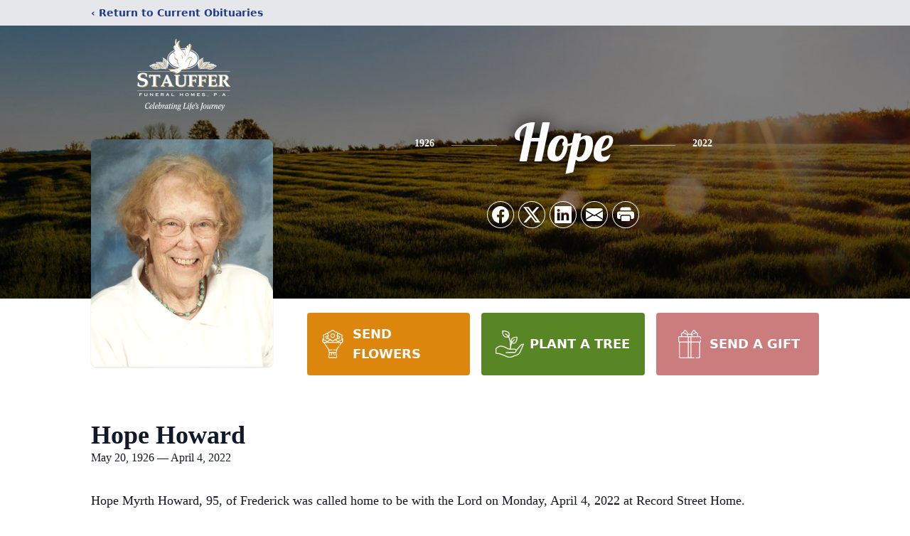

--- FILE ---
content_type: text/html; charset=utf-8
request_url: https://www.google.com/recaptcha/enterprise/anchor?ar=1&k=6LfY9dcfAAAAAHaoFL_9U0VsK-52g5VdatrMdrHh&co=aHR0cHM6Ly93d3cuc3RhdWZmZXJmdW5lcmFsaG9tZS5jb206NDQz&hl=en&type=image&v=7gg7H51Q-naNfhmCP3_R47ho&theme=light&size=invisible&badge=bottomright&anchor-ms=20000&execute-ms=30000&cb=z3zfx1nuw0ef
body_size: 48021
content:
<!DOCTYPE HTML><html dir="ltr" lang="en"><head><meta http-equiv="Content-Type" content="text/html; charset=UTF-8">
<meta http-equiv="X-UA-Compatible" content="IE=edge">
<title>reCAPTCHA</title>
<style type="text/css">
/* cyrillic-ext */
@font-face {
  font-family: 'Roboto';
  font-style: normal;
  font-weight: 400;
  font-stretch: 100%;
  src: url(//fonts.gstatic.com/s/roboto/v48/KFO7CnqEu92Fr1ME7kSn66aGLdTylUAMa3GUBHMdazTgWw.woff2) format('woff2');
  unicode-range: U+0460-052F, U+1C80-1C8A, U+20B4, U+2DE0-2DFF, U+A640-A69F, U+FE2E-FE2F;
}
/* cyrillic */
@font-face {
  font-family: 'Roboto';
  font-style: normal;
  font-weight: 400;
  font-stretch: 100%;
  src: url(//fonts.gstatic.com/s/roboto/v48/KFO7CnqEu92Fr1ME7kSn66aGLdTylUAMa3iUBHMdazTgWw.woff2) format('woff2');
  unicode-range: U+0301, U+0400-045F, U+0490-0491, U+04B0-04B1, U+2116;
}
/* greek-ext */
@font-face {
  font-family: 'Roboto';
  font-style: normal;
  font-weight: 400;
  font-stretch: 100%;
  src: url(//fonts.gstatic.com/s/roboto/v48/KFO7CnqEu92Fr1ME7kSn66aGLdTylUAMa3CUBHMdazTgWw.woff2) format('woff2');
  unicode-range: U+1F00-1FFF;
}
/* greek */
@font-face {
  font-family: 'Roboto';
  font-style: normal;
  font-weight: 400;
  font-stretch: 100%;
  src: url(//fonts.gstatic.com/s/roboto/v48/KFO7CnqEu92Fr1ME7kSn66aGLdTylUAMa3-UBHMdazTgWw.woff2) format('woff2');
  unicode-range: U+0370-0377, U+037A-037F, U+0384-038A, U+038C, U+038E-03A1, U+03A3-03FF;
}
/* math */
@font-face {
  font-family: 'Roboto';
  font-style: normal;
  font-weight: 400;
  font-stretch: 100%;
  src: url(//fonts.gstatic.com/s/roboto/v48/KFO7CnqEu92Fr1ME7kSn66aGLdTylUAMawCUBHMdazTgWw.woff2) format('woff2');
  unicode-range: U+0302-0303, U+0305, U+0307-0308, U+0310, U+0312, U+0315, U+031A, U+0326-0327, U+032C, U+032F-0330, U+0332-0333, U+0338, U+033A, U+0346, U+034D, U+0391-03A1, U+03A3-03A9, U+03B1-03C9, U+03D1, U+03D5-03D6, U+03F0-03F1, U+03F4-03F5, U+2016-2017, U+2034-2038, U+203C, U+2040, U+2043, U+2047, U+2050, U+2057, U+205F, U+2070-2071, U+2074-208E, U+2090-209C, U+20D0-20DC, U+20E1, U+20E5-20EF, U+2100-2112, U+2114-2115, U+2117-2121, U+2123-214F, U+2190, U+2192, U+2194-21AE, U+21B0-21E5, U+21F1-21F2, U+21F4-2211, U+2213-2214, U+2216-22FF, U+2308-230B, U+2310, U+2319, U+231C-2321, U+2336-237A, U+237C, U+2395, U+239B-23B7, U+23D0, U+23DC-23E1, U+2474-2475, U+25AF, U+25B3, U+25B7, U+25BD, U+25C1, U+25CA, U+25CC, U+25FB, U+266D-266F, U+27C0-27FF, U+2900-2AFF, U+2B0E-2B11, U+2B30-2B4C, U+2BFE, U+3030, U+FF5B, U+FF5D, U+1D400-1D7FF, U+1EE00-1EEFF;
}
/* symbols */
@font-face {
  font-family: 'Roboto';
  font-style: normal;
  font-weight: 400;
  font-stretch: 100%;
  src: url(//fonts.gstatic.com/s/roboto/v48/KFO7CnqEu92Fr1ME7kSn66aGLdTylUAMaxKUBHMdazTgWw.woff2) format('woff2');
  unicode-range: U+0001-000C, U+000E-001F, U+007F-009F, U+20DD-20E0, U+20E2-20E4, U+2150-218F, U+2190, U+2192, U+2194-2199, U+21AF, U+21E6-21F0, U+21F3, U+2218-2219, U+2299, U+22C4-22C6, U+2300-243F, U+2440-244A, U+2460-24FF, U+25A0-27BF, U+2800-28FF, U+2921-2922, U+2981, U+29BF, U+29EB, U+2B00-2BFF, U+4DC0-4DFF, U+FFF9-FFFB, U+10140-1018E, U+10190-1019C, U+101A0, U+101D0-101FD, U+102E0-102FB, U+10E60-10E7E, U+1D2C0-1D2D3, U+1D2E0-1D37F, U+1F000-1F0FF, U+1F100-1F1AD, U+1F1E6-1F1FF, U+1F30D-1F30F, U+1F315, U+1F31C, U+1F31E, U+1F320-1F32C, U+1F336, U+1F378, U+1F37D, U+1F382, U+1F393-1F39F, U+1F3A7-1F3A8, U+1F3AC-1F3AF, U+1F3C2, U+1F3C4-1F3C6, U+1F3CA-1F3CE, U+1F3D4-1F3E0, U+1F3ED, U+1F3F1-1F3F3, U+1F3F5-1F3F7, U+1F408, U+1F415, U+1F41F, U+1F426, U+1F43F, U+1F441-1F442, U+1F444, U+1F446-1F449, U+1F44C-1F44E, U+1F453, U+1F46A, U+1F47D, U+1F4A3, U+1F4B0, U+1F4B3, U+1F4B9, U+1F4BB, U+1F4BF, U+1F4C8-1F4CB, U+1F4D6, U+1F4DA, U+1F4DF, U+1F4E3-1F4E6, U+1F4EA-1F4ED, U+1F4F7, U+1F4F9-1F4FB, U+1F4FD-1F4FE, U+1F503, U+1F507-1F50B, U+1F50D, U+1F512-1F513, U+1F53E-1F54A, U+1F54F-1F5FA, U+1F610, U+1F650-1F67F, U+1F687, U+1F68D, U+1F691, U+1F694, U+1F698, U+1F6AD, U+1F6B2, U+1F6B9-1F6BA, U+1F6BC, U+1F6C6-1F6CF, U+1F6D3-1F6D7, U+1F6E0-1F6EA, U+1F6F0-1F6F3, U+1F6F7-1F6FC, U+1F700-1F7FF, U+1F800-1F80B, U+1F810-1F847, U+1F850-1F859, U+1F860-1F887, U+1F890-1F8AD, U+1F8B0-1F8BB, U+1F8C0-1F8C1, U+1F900-1F90B, U+1F93B, U+1F946, U+1F984, U+1F996, U+1F9E9, U+1FA00-1FA6F, U+1FA70-1FA7C, U+1FA80-1FA89, U+1FA8F-1FAC6, U+1FACE-1FADC, U+1FADF-1FAE9, U+1FAF0-1FAF8, U+1FB00-1FBFF;
}
/* vietnamese */
@font-face {
  font-family: 'Roboto';
  font-style: normal;
  font-weight: 400;
  font-stretch: 100%;
  src: url(//fonts.gstatic.com/s/roboto/v48/KFO7CnqEu92Fr1ME7kSn66aGLdTylUAMa3OUBHMdazTgWw.woff2) format('woff2');
  unicode-range: U+0102-0103, U+0110-0111, U+0128-0129, U+0168-0169, U+01A0-01A1, U+01AF-01B0, U+0300-0301, U+0303-0304, U+0308-0309, U+0323, U+0329, U+1EA0-1EF9, U+20AB;
}
/* latin-ext */
@font-face {
  font-family: 'Roboto';
  font-style: normal;
  font-weight: 400;
  font-stretch: 100%;
  src: url(//fonts.gstatic.com/s/roboto/v48/KFO7CnqEu92Fr1ME7kSn66aGLdTylUAMa3KUBHMdazTgWw.woff2) format('woff2');
  unicode-range: U+0100-02BA, U+02BD-02C5, U+02C7-02CC, U+02CE-02D7, U+02DD-02FF, U+0304, U+0308, U+0329, U+1D00-1DBF, U+1E00-1E9F, U+1EF2-1EFF, U+2020, U+20A0-20AB, U+20AD-20C0, U+2113, U+2C60-2C7F, U+A720-A7FF;
}
/* latin */
@font-face {
  font-family: 'Roboto';
  font-style: normal;
  font-weight: 400;
  font-stretch: 100%;
  src: url(//fonts.gstatic.com/s/roboto/v48/KFO7CnqEu92Fr1ME7kSn66aGLdTylUAMa3yUBHMdazQ.woff2) format('woff2');
  unicode-range: U+0000-00FF, U+0131, U+0152-0153, U+02BB-02BC, U+02C6, U+02DA, U+02DC, U+0304, U+0308, U+0329, U+2000-206F, U+20AC, U+2122, U+2191, U+2193, U+2212, U+2215, U+FEFF, U+FFFD;
}
/* cyrillic-ext */
@font-face {
  font-family: 'Roboto';
  font-style: normal;
  font-weight: 500;
  font-stretch: 100%;
  src: url(//fonts.gstatic.com/s/roboto/v48/KFO7CnqEu92Fr1ME7kSn66aGLdTylUAMa3GUBHMdazTgWw.woff2) format('woff2');
  unicode-range: U+0460-052F, U+1C80-1C8A, U+20B4, U+2DE0-2DFF, U+A640-A69F, U+FE2E-FE2F;
}
/* cyrillic */
@font-face {
  font-family: 'Roboto';
  font-style: normal;
  font-weight: 500;
  font-stretch: 100%;
  src: url(//fonts.gstatic.com/s/roboto/v48/KFO7CnqEu92Fr1ME7kSn66aGLdTylUAMa3iUBHMdazTgWw.woff2) format('woff2');
  unicode-range: U+0301, U+0400-045F, U+0490-0491, U+04B0-04B1, U+2116;
}
/* greek-ext */
@font-face {
  font-family: 'Roboto';
  font-style: normal;
  font-weight: 500;
  font-stretch: 100%;
  src: url(//fonts.gstatic.com/s/roboto/v48/KFO7CnqEu92Fr1ME7kSn66aGLdTylUAMa3CUBHMdazTgWw.woff2) format('woff2');
  unicode-range: U+1F00-1FFF;
}
/* greek */
@font-face {
  font-family: 'Roboto';
  font-style: normal;
  font-weight: 500;
  font-stretch: 100%;
  src: url(//fonts.gstatic.com/s/roboto/v48/KFO7CnqEu92Fr1ME7kSn66aGLdTylUAMa3-UBHMdazTgWw.woff2) format('woff2');
  unicode-range: U+0370-0377, U+037A-037F, U+0384-038A, U+038C, U+038E-03A1, U+03A3-03FF;
}
/* math */
@font-face {
  font-family: 'Roboto';
  font-style: normal;
  font-weight: 500;
  font-stretch: 100%;
  src: url(//fonts.gstatic.com/s/roboto/v48/KFO7CnqEu92Fr1ME7kSn66aGLdTylUAMawCUBHMdazTgWw.woff2) format('woff2');
  unicode-range: U+0302-0303, U+0305, U+0307-0308, U+0310, U+0312, U+0315, U+031A, U+0326-0327, U+032C, U+032F-0330, U+0332-0333, U+0338, U+033A, U+0346, U+034D, U+0391-03A1, U+03A3-03A9, U+03B1-03C9, U+03D1, U+03D5-03D6, U+03F0-03F1, U+03F4-03F5, U+2016-2017, U+2034-2038, U+203C, U+2040, U+2043, U+2047, U+2050, U+2057, U+205F, U+2070-2071, U+2074-208E, U+2090-209C, U+20D0-20DC, U+20E1, U+20E5-20EF, U+2100-2112, U+2114-2115, U+2117-2121, U+2123-214F, U+2190, U+2192, U+2194-21AE, U+21B0-21E5, U+21F1-21F2, U+21F4-2211, U+2213-2214, U+2216-22FF, U+2308-230B, U+2310, U+2319, U+231C-2321, U+2336-237A, U+237C, U+2395, U+239B-23B7, U+23D0, U+23DC-23E1, U+2474-2475, U+25AF, U+25B3, U+25B7, U+25BD, U+25C1, U+25CA, U+25CC, U+25FB, U+266D-266F, U+27C0-27FF, U+2900-2AFF, U+2B0E-2B11, U+2B30-2B4C, U+2BFE, U+3030, U+FF5B, U+FF5D, U+1D400-1D7FF, U+1EE00-1EEFF;
}
/* symbols */
@font-face {
  font-family: 'Roboto';
  font-style: normal;
  font-weight: 500;
  font-stretch: 100%;
  src: url(//fonts.gstatic.com/s/roboto/v48/KFO7CnqEu92Fr1ME7kSn66aGLdTylUAMaxKUBHMdazTgWw.woff2) format('woff2');
  unicode-range: U+0001-000C, U+000E-001F, U+007F-009F, U+20DD-20E0, U+20E2-20E4, U+2150-218F, U+2190, U+2192, U+2194-2199, U+21AF, U+21E6-21F0, U+21F3, U+2218-2219, U+2299, U+22C4-22C6, U+2300-243F, U+2440-244A, U+2460-24FF, U+25A0-27BF, U+2800-28FF, U+2921-2922, U+2981, U+29BF, U+29EB, U+2B00-2BFF, U+4DC0-4DFF, U+FFF9-FFFB, U+10140-1018E, U+10190-1019C, U+101A0, U+101D0-101FD, U+102E0-102FB, U+10E60-10E7E, U+1D2C0-1D2D3, U+1D2E0-1D37F, U+1F000-1F0FF, U+1F100-1F1AD, U+1F1E6-1F1FF, U+1F30D-1F30F, U+1F315, U+1F31C, U+1F31E, U+1F320-1F32C, U+1F336, U+1F378, U+1F37D, U+1F382, U+1F393-1F39F, U+1F3A7-1F3A8, U+1F3AC-1F3AF, U+1F3C2, U+1F3C4-1F3C6, U+1F3CA-1F3CE, U+1F3D4-1F3E0, U+1F3ED, U+1F3F1-1F3F3, U+1F3F5-1F3F7, U+1F408, U+1F415, U+1F41F, U+1F426, U+1F43F, U+1F441-1F442, U+1F444, U+1F446-1F449, U+1F44C-1F44E, U+1F453, U+1F46A, U+1F47D, U+1F4A3, U+1F4B0, U+1F4B3, U+1F4B9, U+1F4BB, U+1F4BF, U+1F4C8-1F4CB, U+1F4D6, U+1F4DA, U+1F4DF, U+1F4E3-1F4E6, U+1F4EA-1F4ED, U+1F4F7, U+1F4F9-1F4FB, U+1F4FD-1F4FE, U+1F503, U+1F507-1F50B, U+1F50D, U+1F512-1F513, U+1F53E-1F54A, U+1F54F-1F5FA, U+1F610, U+1F650-1F67F, U+1F687, U+1F68D, U+1F691, U+1F694, U+1F698, U+1F6AD, U+1F6B2, U+1F6B9-1F6BA, U+1F6BC, U+1F6C6-1F6CF, U+1F6D3-1F6D7, U+1F6E0-1F6EA, U+1F6F0-1F6F3, U+1F6F7-1F6FC, U+1F700-1F7FF, U+1F800-1F80B, U+1F810-1F847, U+1F850-1F859, U+1F860-1F887, U+1F890-1F8AD, U+1F8B0-1F8BB, U+1F8C0-1F8C1, U+1F900-1F90B, U+1F93B, U+1F946, U+1F984, U+1F996, U+1F9E9, U+1FA00-1FA6F, U+1FA70-1FA7C, U+1FA80-1FA89, U+1FA8F-1FAC6, U+1FACE-1FADC, U+1FADF-1FAE9, U+1FAF0-1FAF8, U+1FB00-1FBFF;
}
/* vietnamese */
@font-face {
  font-family: 'Roboto';
  font-style: normal;
  font-weight: 500;
  font-stretch: 100%;
  src: url(//fonts.gstatic.com/s/roboto/v48/KFO7CnqEu92Fr1ME7kSn66aGLdTylUAMa3OUBHMdazTgWw.woff2) format('woff2');
  unicode-range: U+0102-0103, U+0110-0111, U+0128-0129, U+0168-0169, U+01A0-01A1, U+01AF-01B0, U+0300-0301, U+0303-0304, U+0308-0309, U+0323, U+0329, U+1EA0-1EF9, U+20AB;
}
/* latin-ext */
@font-face {
  font-family: 'Roboto';
  font-style: normal;
  font-weight: 500;
  font-stretch: 100%;
  src: url(//fonts.gstatic.com/s/roboto/v48/KFO7CnqEu92Fr1ME7kSn66aGLdTylUAMa3KUBHMdazTgWw.woff2) format('woff2');
  unicode-range: U+0100-02BA, U+02BD-02C5, U+02C7-02CC, U+02CE-02D7, U+02DD-02FF, U+0304, U+0308, U+0329, U+1D00-1DBF, U+1E00-1E9F, U+1EF2-1EFF, U+2020, U+20A0-20AB, U+20AD-20C0, U+2113, U+2C60-2C7F, U+A720-A7FF;
}
/* latin */
@font-face {
  font-family: 'Roboto';
  font-style: normal;
  font-weight: 500;
  font-stretch: 100%;
  src: url(//fonts.gstatic.com/s/roboto/v48/KFO7CnqEu92Fr1ME7kSn66aGLdTylUAMa3yUBHMdazQ.woff2) format('woff2');
  unicode-range: U+0000-00FF, U+0131, U+0152-0153, U+02BB-02BC, U+02C6, U+02DA, U+02DC, U+0304, U+0308, U+0329, U+2000-206F, U+20AC, U+2122, U+2191, U+2193, U+2212, U+2215, U+FEFF, U+FFFD;
}
/* cyrillic-ext */
@font-face {
  font-family: 'Roboto';
  font-style: normal;
  font-weight: 900;
  font-stretch: 100%;
  src: url(//fonts.gstatic.com/s/roboto/v48/KFO7CnqEu92Fr1ME7kSn66aGLdTylUAMa3GUBHMdazTgWw.woff2) format('woff2');
  unicode-range: U+0460-052F, U+1C80-1C8A, U+20B4, U+2DE0-2DFF, U+A640-A69F, U+FE2E-FE2F;
}
/* cyrillic */
@font-face {
  font-family: 'Roboto';
  font-style: normal;
  font-weight: 900;
  font-stretch: 100%;
  src: url(//fonts.gstatic.com/s/roboto/v48/KFO7CnqEu92Fr1ME7kSn66aGLdTylUAMa3iUBHMdazTgWw.woff2) format('woff2');
  unicode-range: U+0301, U+0400-045F, U+0490-0491, U+04B0-04B1, U+2116;
}
/* greek-ext */
@font-face {
  font-family: 'Roboto';
  font-style: normal;
  font-weight: 900;
  font-stretch: 100%;
  src: url(//fonts.gstatic.com/s/roboto/v48/KFO7CnqEu92Fr1ME7kSn66aGLdTylUAMa3CUBHMdazTgWw.woff2) format('woff2');
  unicode-range: U+1F00-1FFF;
}
/* greek */
@font-face {
  font-family: 'Roboto';
  font-style: normal;
  font-weight: 900;
  font-stretch: 100%;
  src: url(//fonts.gstatic.com/s/roboto/v48/KFO7CnqEu92Fr1ME7kSn66aGLdTylUAMa3-UBHMdazTgWw.woff2) format('woff2');
  unicode-range: U+0370-0377, U+037A-037F, U+0384-038A, U+038C, U+038E-03A1, U+03A3-03FF;
}
/* math */
@font-face {
  font-family: 'Roboto';
  font-style: normal;
  font-weight: 900;
  font-stretch: 100%;
  src: url(//fonts.gstatic.com/s/roboto/v48/KFO7CnqEu92Fr1ME7kSn66aGLdTylUAMawCUBHMdazTgWw.woff2) format('woff2');
  unicode-range: U+0302-0303, U+0305, U+0307-0308, U+0310, U+0312, U+0315, U+031A, U+0326-0327, U+032C, U+032F-0330, U+0332-0333, U+0338, U+033A, U+0346, U+034D, U+0391-03A1, U+03A3-03A9, U+03B1-03C9, U+03D1, U+03D5-03D6, U+03F0-03F1, U+03F4-03F5, U+2016-2017, U+2034-2038, U+203C, U+2040, U+2043, U+2047, U+2050, U+2057, U+205F, U+2070-2071, U+2074-208E, U+2090-209C, U+20D0-20DC, U+20E1, U+20E5-20EF, U+2100-2112, U+2114-2115, U+2117-2121, U+2123-214F, U+2190, U+2192, U+2194-21AE, U+21B0-21E5, U+21F1-21F2, U+21F4-2211, U+2213-2214, U+2216-22FF, U+2308-230B, U+2310, U+2319, U+231C-2321, U+2336-237A, U+237C, U+2395, U+239B-23B7, U+23D0, U+23DC-23E1, U+2474-2475, U+25AF, U+25B3, U+25B7, U+25BD, U+25C1, U+25CA, U+25CC, U+25FB, U+266D-266F, U+27C0-27FF, U+2900-2AFF, U+2B0E-2B11, U+2B30-2B4C, U+2BFE, U+3030, U+FF5B, U+FF5D, U+1D400-1D7FF, U+1EE00-1EEFF;
}
/* symbols */
@font-face {
  font-family: 'Roboto';
  font-style: normal;
  font-weight: 900;
  font-stretch: 100%;
  src: url(//fonts.gstatic.com/s/roboto/v48/KFO7CnqEu92Fr1ME7kSn66aGLdTylUAMaxKUBHMdazTgWw.woff2) format('woff2');
  unicode-range: U+0001-000C, U+000E-001F, U+007F-009F, U+20DD-20E0, U+20E2-20E4, U+2150-218F, U+2190, U+2192, U+2194-2199, U+21AF, U+21E6-21F0, U+21F3, U+2218-2219, U+2299, U+22C4-22C6, U+2300-243F, U+2440-244A, U+2460-24FF, U+25A0-27BF, U+2800-28FF, U+2921-2922, U+2981, U+29BF, U+29EB, U+2B00-2BFF, U+4DC0-4DFF, U+FFF9-FFFB, U+10140-1018E, U+10190-1019C, U+101A0, U+101D0-101FD, U+102E0-102FB, U+10E60-10E7E, U+1D2C0-1D2D3, U+1D2E0-1D37F, U+1F000-1F0FF, U+1F100-1F1AD, U+1F1E6-1F1FF, U+1F30D-1F30F, U+1F315, U+1F31C, U+1F31E, U+1F320-1F32C, U+1F336, U+1F378, U+1F37D, U+1F382, U+1F393-1F39F, U+1F3A7-1F3A8, U+1F3AC-1F3AF, U+1F3C2, U+1F3C4-1F3C6, U+1F3CA-1F3CE, U+1F3D4-1F3E0, U+1F3ED, U+1F3F1-1F3F3, U+1F3F5-1F3F7, U+1F408, U+1F415, U+1F41F, U+1F426, U+1F43F, U+1F441-1F442, U+1F444, U+1F446-1F449, U+1F44C-1F44E, U+1F453, U+1F46A, U+1F47D, U+1F4A3, U+1F4B0, U+1F4B3, U+1F4B9, U+1F4BB, U+1F4BF, U+1F4C8-1F4CB, U+1F4D6, U+1F4DA, U+1F4DF, U+1F4E3-1F4E6, U+1F4EA-1F4ED, U+1F4F7, U+1F4F9-1F4FB, U+1F4FD-1F4FE, U+1F503, U+1F507-1F50B, U+1F50D, U+1F512-1F513, U+1F53E-1F54A, U+1F54F-1F5FA, U+1F610, U+1F650-1F67F, U+1F687, U+1F68D, U+1F691, U+1F694, U+1F698, U+1F6AD, U+1F6B2, U+1F6B9-1F6BA, U+1F6BC, U+1F6C6-1F6CF, U+1F6D3-1F6D7, U+1F6E0-1F6EA, U+1F6F0-1F6F3, U+1F6F7-1F6FC, U+1F700-1F7FF, U+1F800-1F80B, U+1F810-1F847, U+1F850-1F859, U+1F860-1F887, U+1F890-1F8AD, U+1F8B0-1F8BB, U+1F8C0-1F8C1, U+1F900-1F90B, U+1F93B, U+1F946, U+1F984, U+1F996, U+1F9E9, U+1FA00-1FA6F, U+1FA70-1FA7C, U+1FA80-1FA89, U+1FA8F-1FAC6, U+1FACE-1FADC, U+1FADF-1FAE9, U+1FAF0-1FAF8, U+1FB00-1FBFF;
}
/* vietnamese */
@font-face {
  font-family: 'Roboto';
  font-style: normal;
  font-weight: 900;
  font-stretch: 100%;
  src: url(//fonts.gstatic.com/s/roboto/v48/KFO7CnqEu92Fr1ME7kSn66aGLdTylUAMa3OUBHMdazTgWw.woff2) format('woff2');
  unicode-range: U+0102-0103, U+0110-0111, U+0128-0129, U+0168-0169, U+01A0-01A1, U+01AF-01B0, U+0300-0301, U+0303-0304, U+0308-0309, U+0323, U+0329, U+1EA0-1EF9, U+20AB;
}
/* latin-ext */
@font-face {
  font-family: 'Roboto';
  font-style: normal;
  font-weight: 900;
  font-stretch: 100%;
  src: url(//fonts.gstatic.com/s/roboto/v48/KFO7CnqEu92Fr1ME7kSn66aGLdTylUAMa3KUBHMdazTgWw.woff2) format('woff2');
  unicode-range: U+0100-02BA, U+02BD-02C5, U+02C7-02CC, U+02CE-02D7, U+02DD-02FF, U+0304, U+0308, U+0329, U+1D00-1DBF, U+1E00-1E9F, U+1EF2-1EFF, U+2020, U+20A0-20AB, U+20AD-20C0, U+2113, U+2C60-2C7F, U+A720-A7FF;
}
/* latin */
@font-face {
  font-family: 'Roboto';
  font-style: normal;
  font-weight: 900;
  font-stretch: 100%;
  src: url(//fonts.gstatic.com/s/roboto/v48/KFO7CnqEu92Fr1ME7kSn66aGLdTylUAMa3yUBHMdazQ.woff2) format('woff2');
  unicode-range: U+0000-00FF, U+0131, U+0152-0153, U+02BB-02BC, U+02C6, U+02DA, U+02DC, U+0304, U+0308, U+0329, U+2000-206F, U+20AC, U+2122, U+2191, U+2193, U+2212, U+2215, U+FEFF, U+FFFD;
}

</style>
<link rel="stylesheet" type="text/css" href="https://www.gstatic.com/recaptcha/releases/7gg7H51Q-naNfhmCP3_R47ho/styles__ltr.css">
<script nonce="WhI8qbwS_nhZM8EbO7doOg" type="text/javascript">window['__recaptcha_api'] = 'https://www.google.com/recaptcha/enterprise/';</script>
<script type="text/javascript" src="https://www.gstatic.com/recaptcha/releases/7gg7H51Q-naNfhmCP3_R47ho/recaptcha__en.js" nonce="WhI8qbwS_nhZM8EbO7doOg">
      
    </script></head>
<body><div id="rc-anchor-alert" class="rc-anchor-alert"></div>
<input type="hidden" id="recaptcha-token" value="[base64]">
<script type="text/javascript" nonce="WhI8qbwS_nhZM8EbO7doOg">
      recaptcha.anchor.Main.init("[\x22ainput\x22,[\x22bgdata\x22,\x22\x22,\[base64]/[base64]/[base64]/KE4oMTI0LHYsdi5HKSxMWihsLHYpKTpOKDEyNCx2LGwpLFYpLHYpLFQpKSxGKDE3MSx2KX0scjc9ZnVuY3Rpb24obCl7cmV0dXJuIGx9LEM9ZnVuY3Rpb24obCxWLHYpe04odixsLFYpLFZbYWtdPTI3OTZ9LG49ZnVuY3Rpb24obCxWKXtWLlg9KChWLlg/[base64]/[base64]/[base64]/[base64]/[base64]/[base64]/[base64]/[base64]/[base64]/[base64]/[base64]\\u003d\x22,\[base64]\\u003d\\u003d\x22,\x22MnDCnMKbw4Fqwq5pw4jCvsKGKlBtJsOYMsK5DXvDli3DicK0wowuwpFrwpPCgVQqZl/CscKkwobDqMKgw6vClQ4sFH0Qw5Unw5LCrV1/NG3CsXfDhsO2w5rDnhDCpMO2B2vCgsK9SynDicOnw4ckeMOPw77CuWfDocOxEcKOZMOZwrzDtVfCncKHQMONw7zDnCNPw4B3WMOEwpvDoFQ/wpIDwozCnkrDozIUw47CgFPDgQ4oEMKwNDDCnWt3H8KXD3sAPMKeGMK9WBfCgTzDicODSXhIw6lUwoUzB8Kyw5bCkMKdRl/CpMOLw6Q8w5s1wo5IYQrCpcO0wpoHwrfDlh/CuTPCgMOLI8KodyN8URZDw7TDszILw53DvMK1wpTDtzR4OVfCs8OEFcKWwrZ9cXoJQMKQKsODIw1/XFLDl8OnZW5uwpJIwowOBcKDw5nDjsO/GcOHw74SRsO6wojCvWrDkhB/NW9WN8O8w4QVw4J5bWkOw7PDlXPCjsO2EsO7RzPCo8Kow48Ow647ZsOAJGLDlVLCgsOSwpFcfcKNZXc7w7XCsMO6w6FDw67Dp8KVR8OzHC1BwpRjH2NDwp5NwrrCjgvDtAfCg8KSwq/[base64]/CvcO8wqw/SgLDolPDhUIrw41xJMOWwohCB8OQw7QnM8KRM8OdwrE7w7p9QCfCvMKMaAzDqTjCvRbCo8KnL8OHwoMswo3DrD5pBDYFw4FfwpsWZ8KxXUvDm0BUTVvDhMKBwqxYcsKLRMKcwrYgYMO0w6lYRGcFwp/[base64]/DicKfw40JBmxSwrAWw6hmwqUtFiEYwqHDisKSOcOGw4zCs2EMwoFjAy1yw5jDj8KUw6RpwqHDgxcZwpDDvBpcaMOWZsKEwqLClFFaw7HCtA8sXVTCghpQw5YDw4LCtxdnw6ogaQTCrcKmwqDClF/[base64]/wrvDslgcw5DDoRoyVAXCg8OXw4rCqsOZwpYwwoTDpBF9wq3CjsOgOsKMwq4dwrrDgAXDmsOkEw1UMsKKwrA9TkA/w4AuKmQmPMOYAcO1w7/DlcODGjIWGQ8bD8K8w6d4wo5KOhHCkSYXw6vDnEYxw44cw4XCs0Q3WXXCqsOPw6p8HcOOwrrDqHDDp8OZwrvDjsOsbsOAw4PClEIswoxMdMKjw4TDrsOpJFMpw6XDsGPCkcObCzPDucOBwpHDpsOrwoXDujTDvMK0w4rCpWwoJGYnYwVFNcKGAE8zSwpTOybChh/[base64]/Ct8KKw584wqHDo1nDu1RJVMKow5zCoXoTJMKEEETDhsOpw55Tw77CslkyworCmcOgw6TDncOfHsKUw5vDnks/[base64]/[base64]/DmSEYEMK0EGI4w6/DnmnDgsKYw5ZUw6wxAMOnf1zCpMK3wqNDbkDDj8KiexDDrMK4R8Oyw5TCrj8iwpPCjhZDw6YsSMKwA0bCvhPDoBXCv8ORB8KJwrJ7XsKeMcKaCMO6DcOfWR7CjWZ9RsKsP8KuDwAAwrTDhcOOwoYTO8Osc0TDmsKJw7fCqwI9acOWwq1Ewop9w6/CrGsGD8K3wrVeAcOHwqoZf0VOw7nDocKhSMOIwq/[base64]/DtmjDtEXCqgHClk99wqgSwpzDuR3CjyI9wq5vw5PDrRXDo8OKS1/CmGPCpcOYwqHDncK4SjjDlsO8w4B+woXCvsK9w7/DkBZyFAgEw4hsw6E3BQvDmiIAwrfCp8OTNWklC8KSw7vCjGs5w6FkXsOqwpMxHFfCrTHDqMODTMKEcWAMCMKrwrs0w5XCl1Y3AW43XX1hw7bCukwaw4VuwqVVH2zDiMO5wr3CsAgEbMKcK8KBwpJrOX9Hw60MRMKQJsKWOFQSD2jDscO0wq/CucKtVcOCw4fCtDA9wofDq8KcRsK5wpcywp/DnSBFwpXCocOSDcOdEMKFw6/CksKZJcKxwrtfw6zCtMKBTRdFwrLCsTs1w4pnMXVzwofDtCnCn2nDo8OVYDLClsOAfmRoeXkjwq8bCjMYQ8OffVJMGVU6LCM+O8OGEMOuDsKCNsKZwr4pOMO1IsOtQHfDjsOGWS3CmTDCnsOLTMOsFUcMUMKAQA/[base64]/CtsKpwpHDpsKebMKAw6vChMORw6/ClcKsw4E9wqkjSH5uYMKbw4XDrcKuBAoKT0Q6w5l+KifCosKEJ8Okw7vCrsORw4vDhMO9A8OxCSHDgcKvJcKUYB3DkMOPw5lfwp3CgcOfw6zDmkjCqXHDkMKPGyPDiV/[base64]/[base64]/DpG1rG0EUw5TDsAXClDhyccO5w5ohCRrDnS4ncMKGw7/DjENVwpHCk8O3NhzCjz3CtMKtEsOMPHrCncODNQosflICdFd/[base64]/[base64]/DixpZZn/[base64]/Ds8KhDWLCoFVcw73CvMOlw4YJAMOIwrPCqFhhwqknw4DCl8OdNcODJzHClsOTeXjCr2YWwojCuhUUwrNKw6gNUzHDuWhWwpNVwqkvwrt2wpl/[base64]/[base64]/DlgXDqD50VB7DqsOJMMOEYMONw5c0woIzIsO9alFewoTCv8Ozw4PCo8ObPiw1E8O/P8K5w47DqsOlKMKDPMKywoJqfMOEPMOWQsO1E8OXTMOIwoTCthJSwoAiUcKgUmYgOsKFwp/CkwLCnQVYw53Cj1bCn8KFw5rDqDPClMO0woXDiMKURMOCUQLDucONC8KRJRJtdH1qbjTCk3gcw4zCsWrCv1TCnsOzEcOUcFYnEGDDlsORw6QuAQLCpsO+w7DDoMK1w4F8OsKLwpgVVcO/[base64]/CksKXfMOXwrVwJEfDo14/w63DqHALw7xEwqtdw7/ClsK6wqbCqD8BwpHCsQckBMK9DiYWVMOPD21lwqFDwrELFTXCiwTCi8K/woJgwqzDg8KOw5Fmw4gswq9iwobDqsONfsOARTBUFX/CjcONwps4wrnDo8KLwrUhUxFXflQ6w5lWd8OWw6siPsKcbBlFwobCs8O+w77Dnk0/[base64]/[base64]/DhcO2wovDm8OxfcK3Z0pTw4IHwohmwpDDu8Osw59SIU/Dp8Kuw7FbOx0rwqc1G8KCZxLDmmR0eVNcw4hAeMOLRsKxw6gxw5VEVsKnXTU0woRYwpfDtMKeVW1zw6bDhcKlwqnDocOWKkHDo1s/w7DDvkEba8OTMlEFQh3DmwDCqDR/[base64]/DscOKD8KrX3t8e8O/GsOMw7wewq9DQBnCmyNJYsKGCkDDmhLDicK0wrpxYsKATcOLwqtTwpVww4LCvDVVw7wjwrdRY8OqNX0Fw5/CisKfDiDDjsObw75rwqkUwqgdcFHDuSvDplXDpyYnaSNTU8KhCMOKw6kADwbDl8KWwrHCgcOHNUjDtWrCgsOiDMO5BCLCv8Kmw7skw68RwrvDukVQwr/CqhLCucKMwohHMiJRw7wFwofDi8OSXDjDijPCr8OsMcO5Vy9ywofDuiPCpwYFHMOYw49JAMOYYkkiwqkRfcOCXsOqfsKdKU8hwqQKw7bDsMO0wpDCmsO6wrJsw5rDq8K1R8O0OsOQN33DoX/[base64]/[base64]/[base64]/wrIKIx3CvcKdVn/DlgDCvsKPw6t4LMOywq/[base64]/DnjcVLsKowo/Cn3RPwqfCpgBnw43Cl0/CmsOXIksdwqLChsKNw5/DsFjCqsKlPsO9fiYrTD1AZ8ONwonDqmt/bRjDtsOQwrfCqMKKesKdw5p8YCDCusO+bCEWwpjCrsOgw5lbw4cJw5/CqMOxSkM/UMOWEsOXw6zCkMOvd8Kqw5E+F8KawqzDgARiZsKYcsOpA8OKO8KhMiHDksOTYkNxORxtwodJHRd1DcK4wrdsWyB7w4cww4XCqxHDplVPwrhlahbCjMK9wrQRF8O0wpUpwpzDh3vChh9bC2LCkcKUNcO+EGvDtXjCtj0ww6rCikprGsKZwppjSQPDmMO3woPDnMOOw6/CiMKqVMOZMMK1UcOhSMOLwrVbaMKNdTZZwrLDn2vDlMKMRcOIw4ZidsOmcsOCw7FUw6olwovCmsKdQS7DoyPCrB8KwqzCqVXCqMKjRsOGwqoKTcK3Agtgw5EIY8OIJWMoW2QYwrjDqsKbw4/DpVIUSsKSwoRFEFrDkyFOUcOnIMOWwpluwrwfw6kdwpfCqsKMBsOuDMOiwqjDrxrDpmoWw6DCvcKoPsOqcMOVbcO2UcOIIsK9RMO6IXdsb8OpOSBoGkQRwp5HO8Kfw7nCpMO/wrrCvE7DgD7DnsOSVcKKSWVvwq8eOy94I8Kvw6QtP8K/w43CrsOmFQQRYcOBwp/ChWBJw53CgCvCsQw0w4xoSwcOw5vCqG0aTT/Cuy5zwrDCoBTCviYGw4xpScOcw5vCuELDlsKuw61VwoHCukUUwpYNf8KkW8KVF8OYXmPDpC1kJWhjEcO0CgIkw5XCvRzDksO/woTDrMKpWTE2woR8w55xQFAzwrfDuArCpMKLMnDCtm7CvkHCnMOABAwMC24rwoPChcOVAsK6wp3ClsK/LsKwdcODRB/CqsO8PkTCtsONOwFpw4UYS3MHwrRGwoUyLcOow5M6wozCksKQwrIlDFPChn1BMC3Dk3XDpMOUw4zDuMOqAMO/wq/Dt3xcw54Ja8Klw45sV2bCu8OMB8O1w6oDwq1BAi8EOcO6w5/DucOYcMOnCcOUw4LClUAiw7DDuMKUBMKdNTTDhG8owrLDlMOkwojDt8K6wrxqV8Oiw6ojEsKGTUAwwqnDgisOZgMoFTHDiEDDgiI3eB/CksKnw4lSIcKdHjJxwpJkYMOowoBow7vCuXAoVcOWw4RybMOmw7kee3okw54EwoxHwoXDu8KswpLDjW0jwpcaw5LDhCsNYcOtw55ZcMK9GEjCmC7Cs3QsIMOcZifCilVyIMK2KsKww77Cix7ColMNwrgHwptOwrBhw5/CkcKyw4HCgcKTbAXDuxsvGUh1CDopwq1cw4MFwo9CwpFQHxrCnjTCjsKow4Ezw6h4w63ClUU2w7DChxvCm8KKw6jCtnjDnTPCkcKeHT9XcMOQw7JZw6vCs8Oiwo9uwqBew7RyZMOFwqrDncK2O0LDn8OBwp89w6rDvRA4wq7Cj8OkI0IkZhLCoCReYcOHCFTDssKWw7/Cuy/CmcOQw7fCqsK3wro8bMKRQcK0KsOrwp3DimlGwppowqXCikBmFsOZWcK3JGvCtmEDZcKow7/Dh8KoCyEwfkXCtkvDvXPDnF9nEMO8fMKmalPChSPDh3vDjHzDnsOcUcOYwqDCm8OSwq5eEhfDvcOlBMOewqHCvMKBOMKObQpnelLDn8KrCsO8HFBxw5dfwqvCthEew4nClcKpw6gVwpkMXHIfOC5yw4Bxw47Cp1cfY8KVwq/CqBEHOh/DuS1TF8K4bcOIahrDhcOCwpgQAMKjGwIMw4IGw5fDusO0BSbDgUvDs8OXG2E+w5/Cs8Kew7PCs8OrwqPCmVMXwp3CvELCjMOnGEBZezsgw5LCk8Kuw6LDnMKfw4MbWwdbeX8GwoHCt2nDtHLCjMKiw5PDlMKFYWzDkEXCmsOEw4jDpcKPwoZ0TB/CmzcSGz/CksOUFn/ChGvCoMOAwr/CkHI5eiZDwr3DqSTDnEt6L1olw4HDjg48ZxBuTcKIUcO3HyPDvsKpXcODw4UlYFJOwp/CicOifMKUKiVQGsOhwqjCvS3CsxAVwqXDmMOKwqXChMOhwoLCnMKtwqQsw7HCr8KDP8KIw5HCvxVcwo0jdV7CuMKUw7/Dt8KnHsOOT3vDl8ODDDzDlkXDnMKdw4wpIcKxw4PDgHbDhsKALyl5EsKyR8Ovwq/Dk8KLwr4PwrjDlEIUw6rDgMKkw559RMOjfcKzRFTCtMOBIsKhwqQjGV96R8Khw7xXwp9NB8KZJcKHw4/CgRfCh8KRDsO0RmnDqcO8RcKmLcKEw690wp/CqMO+dhY4Q8OvRSZSw6JOw4h5WRFSe8O/EBVQXcOQGwLDoC3ChsK5w4o0w6vClsKiwoDDicK8KS0ewqx6NMKxOmzChcKdwoZIIA56w5rDpSXCtQtXHMOqwr8MwrpFfcO8csOuwqvChE8RJnpWCF/[base64]/Du8OFw57Ciw8IEF3Dq8K/[base64]/DhMOIwoXDj0Fpbj15wpN/UDPDkMONwpMewpQUw4oyw6jDtMKfc3w6w55Rw7rDunrDrMKAA8OTDsKnwoLCmsKfMEV/w5dMZkoVX8K6w5/[base64]/DqyVNw67CoB9HwrTDl0BGKVliYcOrw6YXHMOXBcOTXsKAI8OnFDR0wolkCTPDrsObwqnDg0rCqUkNw6RTbsOhKMOQw7fDr3VCAMOaw4zCo2JJw5vCi8K1wpoxw5rDlsKXKhPDicOQHHV/w63CucOdwokdw5Ezwo7DjiYqw57DhUEmwr/[base64]/HFDDi8Kow481wotZYwbDmHMSaMKGw41/CsOTbxHCgcKqwqzCty/CgsKZw4Riw7lDA8Ose8KiwpfDs8KRa0HCisKSwpfDkcOvbCbCtFzDpipfw6Iwwq/ChsKiREXDjxHChsOXNSbCvMOew5EHGMOhw5Z+w6wFBw8AVMKQCH/CssOgw4BLw7vCv8OYw5ojESPDpELCuQ4uw7Ukwp07CAMpw7VSexTCmwVRw6LCncK5Dw5KwrY5w5BzwoDCrxXCpDDDk8OlwqnDlsK+GFFEbcK6w67DrgDDgAQrDMOTG8ORw7cLO8OlwoPCssK/wrvDscO0IQFadT/DsEbCrsO8wrjCjS04w5nCjsOmL0bCgsKtd8OdF8OwwrvDtQHCuHpjR1DCii0Fwo3CvgNnXcKAOsK9TFLCkEHCl0k/[base64]/ZFTCsU/CjsK3TifCnRjCtTtQFcK3wo8Hw6vCsMONVihAXGcdI8K9w4vDiMOuw4fDiHJYwqJ3QWzDicO/IVPCmsO3wp8zc8OiwrDClDYYccKTAW3DliDCvsKydCgRw65oQjPDl1gLwprCjAXCjVt7w5lMw6rCqlceFMOCd8K2wpNtwqxIwpUUwrHCjMKAwqLCoB/CgMORZgXCrsOHFcKkNVbDoyJywrccZcOdw5PDhcOsw5ldwq9uwog/YzjDiWbChANQw4TCmMKeNsOAHHZrwpsdwr3Ct8K9wq3ChcKkwr3CnsKVwpwww6QhGCcLw6EiLcOjw5LDrShNYQ4kWcOvwprDpcObGW3Dt3vDqCB8NMKiw6/ClsKowqLCpwUUwo7CssOOU8OYwrRdEhbCgMKiRgcCw5vDhDjDkx5JwqdLB3ZDaiPDul/Cn8K+LFLDk8KbwrEsb8OgworDisO5wo3CmMKxw6jCqXTCoQLDscK9KwLCoMOdCEDDt8KMwqPDt1PDpcKPQwHClsKPPMKRwrTCkyPDsCphw68rK2jCsMOvM8KGZsOBQMO/S8KuwqwuX0DCtgTDg8OYHMKVw7PCiF3CuUMbw4vCg8O6wpnCr8KHHCTClsOkw7kaLRrCmMKpB1x1eXrDlsKLbx87QMKsDMKPRcKCw6TCmMOraMOefcOMw4c7WUzCoMOkwpDChcOFw4ILwofDsTBKJsO7YTXChcOkVi5Swol9wpB+OMKRwqYMw7xUw5LCoEHDlcK/[base64]/[base64]/DpMKnR2nDrcOwLcOOw57DqcOiBsOfE8OWRGTCpMO0bzRAw7F+VMKEFsKswqbDohQ9DX7Dsw8rw696wrkXRChoKcKCSsOZwoJdw5tzw6RaVcKhwo5Pw6VyXsKlA8K+wpQJw5DDoMO2GARTOzbCncOLwoTClsOmw5TDq8KQwrlkeE3DpcOlZ8O8w6/CtRx6fMK/[base64]/CjsOwwoJtw5/CtyJjwqfCpCfDk8Kqw4/Dkkcawqwqw71yw7nDnVHDl2PDn0bDisOQAD3DksKMwqHDmlowwpkOJMKuwpJNfsKhW8OKw4HChcOtLTbDt8Kfw5p8w5Fhw4fClwlEeSXDtMOSw7PDhy5qR8OvwrvCv8KBahPDncOtwrlwfcOyw5UnH8KqwpMeY8KuWz/CnsKtOMOtNFPDvUt2wqE2W3/DhsKCwrXDrsKrwpLCsMOpPW4tw5vCjMKEwrMoF2PDkMOoPRDDj8OYFlbDp8Ozwoc6WMOrMsKBwrkbGkLDtsOjwrDDviXDiMKNw6fDvnDDt8KwwrQFTHFDKXwMwr/[base64]/[base64]/CnT9AN8KWwo7Dk8Kvw48qesKrw57Cm8OBwpUCDsOmBAfCp00lwqzCksO3GWjDmAlZw6RyWiRjd2DCkcOZQSwvw5pmwoUuWD5RVBE0w5rCssKBwr5qwoAgInQibMKsPjN9PcKyw4PCvsKnXMOuUsO0w4/CisKpDcOtJ8KNw7E4wrU4wrjCpsKnwroxwpZvw53Dm8KECMKsfcKAHRTDl8KTw6INUF/CosOiNV/[base64]/wox3AMKIDMKsWjbDn8K3w7UOwqTCkDnCjWkkBz3DjSslw4bClxsCZzDCvCnCuMODX8KCwpALeSzDssKBD0Uvw4bCoMOyw7/CmsK0ecOvwppbbEXCucKOQ30+w6/CrGvCo8KGw5/DqErDiHbCvMKPSHxtMsK1w6cBCRTDsMKkwq0RQH7CrcKCMsKCGlEUDMOoLxk4CcO8YMKGIUsbY8KKw7vDj8KREsKEXQAcw5jDrDsSw6rCkizDn8KGw6c7FkDDv8KcHMKHT8KSN8KzFRZfwo0bw4vCtC/Dp8ODFSjCk8KvwpHChMK7K8KlPxQwDcK7w7/DuAZia2UlwrzDi8OuEcOLNHxbCcOtwobDncKvw6hCw5LCtMKsKTTDvlVdcwUPUcOiw48uwqjDjlvDjsKIJcOTVMO3RQZ3wqoacT5mA097wpZ2w7rDgMK+DsKOwrbCkWnCsMOwEsKKw4tpw4ciw7QIeR9rQCTCo2psd8O3wqlsam/[base64]/[base64]/[base64]/DiVJRw7/DrsKVwr8hwrhnwpTDncObw7hCLEvCs0BWwpFrw77Ch8OVcMOow7jDs8KeMj9rw6knHMKiIBTDmGp0dw3CtcK8TxnDscK9w7fClDFDw6PChMOPwr46w7rCmsOXwofCk8K/[base64]/CqXDDm8KEHRVUw7/[base64]/[base64]/wqAQXw5/wrjDvizDssOSXMKxH33DkMKvw6jCsG0owo8SUcOVw5smw5pgDsKkbMO5wogMO2wKZ8OMw5hLV8K5w5vCv8OsUsK8HsOFw4TCnUYRFTUgw5R3T3jDmTnDt3BOwqjDgB9MXsOHwoPDosOrwrokw4DCl0kDC8KPDsOAwrsOw5LCocO4woLDosOlw6bCqcK/MUnChCFrQcKvG1NZMcOqI8KWwoTDssOtcSfDp3TDuRLCqztxwqdxw5M1B8OAwpbDvUAIY2xsw5J1HH5Qw43CtRpHwq0/w7Vow6VEC8O/PXotwqnCtEHDmMOJw6nCs8OHwp4SfAzCmRoMw5HDq8KowpcRwpUowrDDkF3DgmPDksOyfMKbwpYAPQFmYsO2RsKjbjw1fX1ZW8OpFMOid8O+w5tWLQpxwoTCi8OIUMOJLMODwpDCs8KmwprCkkrDl2klcMO2cMKRMMOjJsO/BMOBw7U8wrxNwq/[base64]/Dr8OGGRPDmUoDwoN/F8KZwp4Jw7NuJ8KHAMOjMy4yGy8+w6Maw4TDvh7DoUE7w5vCn8OtRwIncsOHwrTCnHsUw4wETsKuw5fChcKmwo/CsULCrSdGeGUbWcKLIsKvYcOMK8K1woNkw5V7w5MkUcOxw6B/PcOGXU1JbcOUw4k2w67CiFA2VxsVw78ywoHDtz96wr7DmsOAEyJBGMK6QgjCmBbCv8KeZcOeI0zDsU7ChcKKfcKWwqBMwp/Cu8KGMRPCnMOwT0NOwqJwRifDvFHCnirDokDCvUNuw7c8w6tEwpVQw4ZqwoXDiMOtTcKndcKpwoTChsOEwrtdZMKOOlzClcKOw77DrcKPwqM8GGjCpnrCj8O8OA1dw57DmsKmChXCnnjCuTFXw6TDvMOsejRsUQUdwrU/w7rChCQHwr56bcOQwq0ew7tMw5DCmTMRw4NswoHCmRRxI8O+FMO9ODvDk2J0CcODw71Rw4PCoRlWw4NcwpZyBcKuw7Vvw5TCoMKjw7hlSVrCpwrCsMO5YRfCqsO9Fg7CmcKdwpledHIVLFp2w7UXQMOQH3hHG1YdHMO5KMK3w6U1bD7DjEAGw5Q/wrxiw67CgEHCicOleXUIH8KmNwZLNmLDpEQxD8K5w4MVScK0QFjCjzQNLjbDg8O9w7zDtsKaw4LDn0bDtMKeIG3CqMOQwqjCssK6woJcMX5Hw50De8OEw45gw6gpIcKpDDLCpcKdw5XDgcOFwqHDgxRww64xIsOMw5/DigfDicO5PsOaw4F7w4MBw593wpddAX7CgkoJw61ya8Oyw655IMO0SMOHKRdnwoDDsivCp17DnHPDk2PDk2TDl18sYh/[base64]/w4jCocOzw6PCpcO1ADsxwqzDnzBOBsKAwpLClwkuSRLDhsKTw5wHw4zDggdgXcOqwo/[base64]/[base64]/Cu8KOw5twCFkTK8OawqdDwpNmNcOnBC49ZMKmGnTDv8KOMMKFwpfDjXjDuxtcG25twrTCjRw7YgnCrMKub37DoMKdw5dxImDCpD3DtsOjw5YYw7nDncOUe1vDuMOew74uUsKAwq/DjsKXaRgDdCXDnH8gwrRTBsKef8KzwrsQwrRew6TCmMOuUsKqw4ZnwpvCscOiwpY8wpnCtGzDscOUFXRawpTCgV4VOcK7asOvwoPCtcOhw7nDk1/[base64]/DulAewozCnMKlLlFzwqXDtcOBY8KpIi/[base64]/DlXjCvsOWTcKKw7vCtlJbwpZ5wqQgwrjClcKkw70EYlPDhC7Djg7CmsKIUsKPwoQJwr3Cu8OUJVvCvGnCjWHCsXzCucO4fsOCcsOvcVbCv8KQw7XCusKKVsOxw4LCpsOFa8K8QcKfN8OBwphEVMOMDcK4w4rCusKzwoEaw7NowrAIw5w/w7PDvMKlw5DCrcK2ayZqEBtXYmJ1wpxCw4XDnsOow5PCqm7CsMO/[base64]/DgMOEw5JJw7zCs8KSw4BBwq3CucOIwqBCwpvCtjE2wq7Ch8OSw49Zw6BTwqoiBsOBQD3Ds1jDvMKvw5k5wo7DqsO3WEXCm8KywrHClFJoKsKdw7t0w6vDtcKYKMOsAXvCt3bCuw/DkGcVOsKLfynCrsKBwow+wpQlM8KGw7XCtmrDq8OPFVbCk1k9CMKyLcKeIVLCih/CsCDDhVlzIcKuwrDDtxl/EmZgeRJkZEdDw6ZZHC3Ds1zDu8Knw5jChkwedhjDgRo5CFnCvsOJw48Lb8KhVl4UwpBFUkp/woHDusO/w6PDoSkJwp1SfjoYwp5Cw77Dmwxqwq1hA8KPwrvDosOkwrExw5hZDsO6w7XDnMKfZMKiwpjDrXHCmSzCo8O7w4zDng8UbAYZwqfCjRbDq8KrUBHClAVlw4DDkz7DuiFHw4J5wqTDvMOPw4VdwojCj1LDpcOVwoRhDi8zw6omc8KIwq/CpXXDvBbCnFrCjsO+w79WwonDhcKywpnCmBdWScO/wqvDncKzwqsyFGTDisOHwrM1BMKgw7rCpMOSwrrDpsO3wqvCngvDr8Kzw5F/w4g8woESJ8OuDsK4wrl4csOEw7bCrsKww69OfkA+egLCqG7CmGrCl2nCqVUXEcKnbcOeJMKBYjJ2w5YcPR3CiCvChcOwIcKnw6/CjldMwrgQA8OcA8OGwqVVV8KwO8KZAT5pw5hccwhJV8Oww7HDgxLCsR9mw67DkcK6S8Oewp7DpC7CpsO2VsKoFmx8IcOVWRQDw74FwrR6w5lRw5s1w4JoPsO6wqAnw6nDn8ORwowtwo7DpigkbMKhNcOhKcKTwpTDrVFxScK+acOZeEnCnEfDv3zDkF1IRU/[base64]/DncK5w5/Dn8Olwo1Nw74MfhzDtQDCpF7ClRPDrsOaw7pzEcKtw5NjacKXNcOjHMO/w4DCssKjw6FwwqJQw5DDnjQww5EdwrXDpRZTdMOFdcOZw4HDs8OFfRIhwonDpxZScjJAPArDosK1UcKUQy4+BMO6XMKEwp3CksOww6DDp8KcakHClMOMeMOPw6jDgcOceUvDm2Muw7DDqsKBXSbCscOFwpnDol/CssOMUcKnasOYbsKYw4HCrsKgDsOQwo9Zw7ZoOMOiw4p8wrkKQ2Vmw7xdw6HDmsOKwplJwoLCisOtwrgCw5bCvGLDpMOpwr7DlTsvMcKGw5TDsX5/[base64]/FDHDj2zDmcOww78LwrZOw6NJQsOTwrl/CcO6woA4XGUAw6LDl8K6FMORU2QcwottGsKMwoooYg9qw5nCm8OZw5g9En/CjMOVRMOswoPCtsKew5nDozfCsMKeOgjDqV/CoEDDhz1RKMKtwrjCqD7Cp1k8QA/DqyM0w4fDkcOMIUUcw45WwooWwoHDr8OLw5IUwo8uw73DssO/fsO6ZcOiYsKQwpDDs8O0wr0SW8OhAVl9w53DtMOaalV2MXt6Qmthw6LCqmovBlgDTmXDhzvDkhXChnwRwrHDgW8Ow4nCvBPCncOZw5gpehYhMsO6OFvDm8KWwpQ/[base64]/[base64]/[base64]/DusKPDMO7w7PCvjUXw7nDsMOPbCLDug91w7skNMKmd8OiDhVPDsKbw7TDncOoYzJHYUs0wqjCujTCrHLDi8K1YC19XMKuRMKtw412NMOKw4XCgAbDrl/[base64]/[base64]/VMKxwotDDhI4FcKjwqchGy8/[base64]/Ck8KFwrF7Jx/CuMK2w6jDh2Z/JMOVw4PCnXpwwqBxQ3QGwoRgCE/Dg2ERw4gQaHxzwoDDi14Ww6tnA8K0KBHDv1PDgsO2w5HDq8OYVcOpwpYww6PCssKbwqtdJMOzwrrCtsKYGsKyJRLDkcOPCS3DsmBaHMK7wrLCisOEbMKvZcKbwpDChErDnBrDs0XCkQDCmsOfGmA\\u003d\x22],null,[\x22conf\x22,null,\x226LfY9dcfAAAAAHaoFL_9U0VsK-52g5VdatrMdrHh\x22,0,null,null,null,1,[21,125,63,73,95,87,41,43,42,83,102,105,109,121],[-1442069,457],0,null,null,null,null,0,null,0,null,700,1,null,0,\[base64]/tzcYADoGZWF6dTZkEg4Iiv2INxgAOgVNZklJNBoZCAMSFR0U8JfjNw7/vqUGGcSdCRmc4owCGQ\\u003d\\u003d\x22,0,0,null,null,1,null,0,0],\x22https://www.staufferfuneralhome.com:443\x22,null,[3,1,1],null,null,null,1,3600,[\x22https://www.google.com/intl/en/policies/privacy/\x22,\x22https://www.google.com/intl/en/policies/terms/\x22],\x229wJKam5bZe8CfaIGzRMvEd0gRnFPIr4xGQRcaDRxTXo\\u003d\x22,1,0,null,1,1766685407127,0,0,[32,185,119,236,111],null,[196,60],\x22RC-1DJih3pJQ1vSsg\x22,null,null,null,null,null,\x220dAFcWeA53L9l9Hal2U4ghG6YSN2p6Ad1Ajert-cwgVtXluX_KPwl6dikKlrv8TcodroxHCQWtVZV0fp1hT09Lkih-L3KtaRo5qw\x22,1766768207214]");
    </script></body></html>